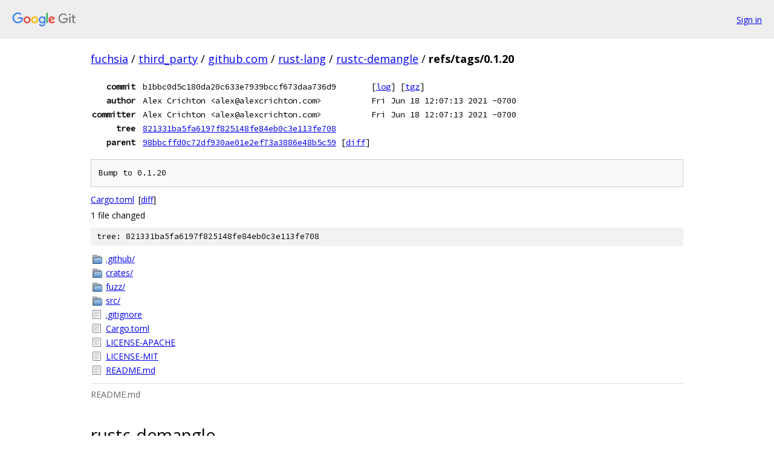

--- FILE ---
content_type: text/html; charset=utf-8
request_url: https://fuchsia.googlesource.com/third_party/github.com/rust-lang/rustc-demangle/+/refs/tags/0.1.20
body_size: 2021
content:
<!DOCTYPE html><html lang="en"><head><meta charset="utf-8"><meta name="viewport" content="width=device-width, initial-scale=1"><title>refs/tags/0.1.20 - third_party/github.com/rust-lang/rustc-demangle - Git at Google</title><link rel="stylesheet" type="text/css" href="/+static/base.css"><link rel="stylesheet" type="text/css" href="/+static/doc.css"><link rel="stylesheet" type="text/css" href="/+static/prettify/prettify.css"><!-- default customHeadTagPart --></head><body class="Site"><header class="Site-header"><div class="Header"><a class="Header-image" href="/"><img src="//www.gstatic.com/images/branding/lockups/2x/lockup_git_color_108x24dp.png" width="108" height="24" alt="Google Git"></a><div class="Header-menu"> <a class="Header-menuItem" href="https://accounts.google.com/AccountChooser?faa=1&amp;continue=https://fuchsia.googlesource.com/login/third_party/github.com/rust-lang/rustc-demangle/%2B/refs/tags/0.1.20">Sign in</a> </div></div></header><div class="Site-content"><div class="Container "><div class="Breadcrumbs"><a class="Breadcrumbs-crumb" href="/?format=HTML">fuchsia</a> / <a class="Breadcrumbs-crumb" href="/third_party/">third_party</a> / <a class="Breadcrumbs-crumb" href="/third_party/github.com/">github.com</a> / <a class="Breadcrumbs-crumb" href="/third_party/github.com/rust-lang/">rust-lang</a> / <a class="Breadcrumbs-crumb" href="/third_party/github.com/rust-lang/rustc-demangle/">rustc-demangle</a> / <span class="Breadcrumbs-crumb">refs/tags/0.1.20</span></div><div class="u-monospace Metadata"><table><tr><th class="Metadata-title">commit</th><td>b1bbc0d5c180da20c633e7939bccf673daa736d9</td><td><span>[<a href="/third_party/github.com/rust-lang/rustc-demangle/+log/refs/tags/0.1.20">log</a>]</span> <span>[<a href="/third_party/github.com/rust-lang/rustc-demangle/+archive/refs/tags/0.1.20.tar.gz">tgz</a>]</span></td></tr><tr><th class="Metadata-title">author</th><td>Alex Crichton &lt;alex@alexcrichton.com&gt;</td><td>Fri Jun 18 12:07:13 2021 -0700</td></tr><tr><th class="Metadata-title">committer</th><td>Alex Crichton &lt;alex@alexcrichton.com&gt;</td><td>Fri Jun 18 12:07:13 2021 -0700</td></tr><tr><th class="Metadata-title">tree</th><td><a href="/third_party/github.com/rust-lang/rustc-demangle/+/refs/tags/0.1.20/">821331ba5fa6197f825148fe84eb0c3e113fe708</a></td></tr><tr><th class="Metadata-title">parent</th><td><a href="/third_party/github.com/rust-lang/rustc-demangle/+/refs/tags/0.1.20%5E">98bbcffd0c72df930ae01e2ef73a3886e48b5c59</a> <span>[<a href="/third_party/github.com/rust-lang/rustc-demangle/+/refs/tags/0.1.20%5E%21/">diff</a>]</span></td></tr></table></div><pre class="u-pre u-monospace MetadataMessage">Bump to 0.1.20
</pre><ul class="DiffTree"><li><a href="/third_party/github.com/rust-lang/rustc-demangle/+/refs/tags/0.1.20/Cargo.toml">Cargo.toml</a><span class="DiffTree-action DiffTree-action--modify">[<a href="/third_party/github.com/rust-lang/rustc-demangle/+/refs/tags/0.1.20%5E%21/#F0">diff</a>]</span></li></ul><div class="DiffSummary">1 file changed</div><div class="TreeDetail"><div class="u-sha1 u-monospace TreeDetail-sha1">tree: 821331ba5fa6197f825148fe84eb0c3e113fe708</div><ol class="FileList"><li class="FileList-item FileList-item--gitTree" title="Tree - .github/"><a class="FileList-itemLink" href="/third_party/github.com/rust-lang/rustc-demangle/+/refs/tags/0.1.20/.github/">.github/</a></li><li class="FileList-item FileList-item--gitTree" title="Tree - crates/"><a class="FileList-itemLink" href="/third_party/github.com/rust-lang/rustc-demangle/+/refs/tags/0.1.20/crates/">crates/</a></li><li class="FileList-item FileList-item--gitTree" title="Tree - fuzz/"><a class="FileList-itemLink" href="/third_party/github.com/rust-lang/rustc-demangle/+/refs/tags/0.1.20/fuzz/">fuzz/</a></li><li class="FileList-item FileList-item--gitTree" title="Tree - src/"><a class="FileList-itemLink" href="/third_party/github.com/rust-lang/rustc-demangle/+/refs/tags/0.1.20/src/">src/</a></li><li class="FileList-item FileList-item--regularFile" title="Regular file - .gitignore"><a class="FileList-itemLink" href="/third_party/github.com/rust-lang/rustc-demangle/+/refs/tags/0.1.20/.gitignore">.gitignore</a></li><li class="FileList-item FileList-item--regularFile" title="Regular file - Cargo.toml"><a class="FileList-itemLink" href="/third_party/github.com/rust-lang/rustc-demangle/+/refs/tags/0.1.20/Cargo.toml">Cargo.toml</a></li><li class="FileList-item FileList-item--regularFile" title="Regular file - LICENSE-APACHE"><a class="FileList-itemLink" href="/third_party/github.com/rust-lang/rustc-demangle/+/refs/tags/0.1.20/LICENSE-APACHE">LICENSE-APACHE</a></li><li class="FileList-item FileList-item--regularFile" title="Regular file - LICENSE-MIT"><a class="FileList-itemLink" href="/third_party/github.com/rust-lang/rustc-demangle/+/refs/tags/0.1.20/LICENSE-MIT">LICENSE-MIT</a></li><li class="FileList-item FileList-item--regularFile" title="Regular file - README.md"><a class="FileList-itemLink" href="/third_party/github.com/rust-lang/rustc-demangle/+/refs/tags/0.1.20/README.md">README.md</a></li></ol><div class="InlineReadme"><div class="InlineReadme-path">README.md</div><div class="doc"><h1><a class="h" name="rustc_demangle" href="#rustc_demangle"><span></span></a>rustc-demangle</h1><p>Demangling for Rust symbols, written in Rust.</p><p><a href="https://docs.rs/rustc-demangle">Documentation</a></p><h2><a class="h" name="Usage" href="#Usage"><span></span></a><a class="h" name="usage" href="#usage"><span></span></a>Usage</h2><p>You can add this as a dependency via your <code class="code">Cargo.toml</code></p><pre class="code"><span class="pun">[</span><span class="pln">dependencies</span><span class="pun">]</span><span class="pln">
rustc</span><span class="pun">-</span><span class="pln">demangle </span><span class="pun">=</span><span class="pln"> </span><span class="str">&quot;0.1&quot;</span><span class="pln">
</span></pre><p>and then be sure to check out the <a href="https://docs.rs/rustc-demangle">crate documentation</a> for usage.</p><h2><a class="h" name="Usage-from-non_Rust-languages" href="#Usage-from-non_Rust-languages"><span></span></a><a class="h" name="usage-from-non_rust-languages" href="#usage-from-non_rust-languages"><span></span></a>Usage from non-Rust languages</h2><p>You can also use this crate from other languages via the C API wrapper in the <code class="code">crates/capi</code> directory. This can be build with:</p><pre class="code"><span class="pln">$ cargo build </span><span class="pun">-</span><span class="pln">p rustc</span><span class="pun">-</span><span class="pln">demangle</span><span class="pun">-</span><span class="pln">capi </span><span class="pun">--</span><span class="pln">release
</span></pre><p>You&#39;ll then find <code class="code">target/release/librustc_demangle.a</code> and <code class="code">target/release/librustc_demangle.so</code> (or a different name depending on your platform). These objects implement the interface specified in <code class="code">crates/capi/include/rustc_demangle.h</code>.</p><h1><a class="h" name="License" href="#License"><span></span></a><a class="h" name="license" href="#license"><span></span></a>License</h1><p>This project is licensed under either of</p><ul><li>Apache License, Version 2.0, (<a href="0.1.20/LICENSE-APACHE">LICENSE-APACHE</a> or <a href="http://www.apache.org/licenses/LICENSE-2.0">http://www.apache.org/licenses/LICENSE-2.0</a>)</li><li>MIT license (<a href="0.1.20/LICENSE-MIT">LICENSE-MIT</a> or <a href="http://opensource.org/licenses/MIT">http://opensource.org/licenses/MIT</a>)</li></ul><p>at your option.</p><h3><a class="h" name="Contribution" href="#Contribution"><span></span></a><a class="h" name="contribution" href="#contribution"><span></span></a>Contribution</h3><p>Unless you explicitly state otherwise, any contribution intentionally submitted for inclusion in rustc-demangle you, as defined in the Apache-2.0 license, shall be dual licensed as above, without any additional terms or conditions.</p></div></div></div></div> <!-- Container --></div> <!-- Site-content --><footer class="Site-footer"><div class="Footer"><span class="Footer-poweredBy">Powered by <a href="https://gerrit.googlesource.com/gitiles/">Gitiles</a>| <a href="https://policies.google.com/privacy">Privacy</a>| <a href="https://policies.google.com/terms">Terms</a></span><span class="Footer-formats"><a class="u-monospace Footer-formatsItem" href="?format=TEXT">txt</a> <a class="u-monospace Footer-formatsItem" href="?format=JSON">json</a></span></div></footer></body></html>